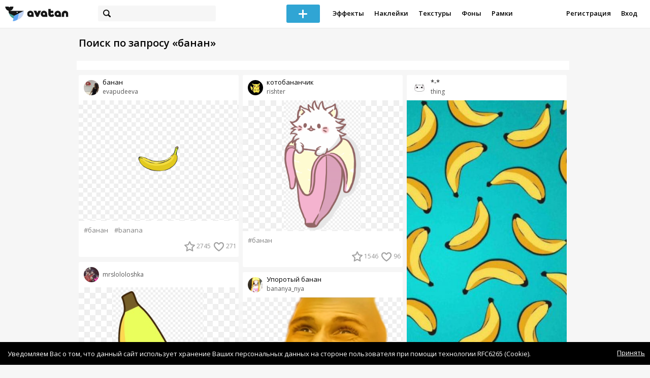

--- FILE ---
content_type: text/html; charset=utf-8
request_url: https://avatanplus.com/search?s=%D0%B1%D0%B0%D0%BD%D0%B0%D0%BD
body_size: 9937
content:
<!DOCTYPE html>
<html>
  <head>
  	<meta http-equiv="X-UA-Compatible" content="IE=9; IE=8; IE=7; IE=EDGE" />
    <meta charset=utf-8>
    <title>AVATAN PLUS - Социальный Фоторедактор</title>
    <link rel="SHORTCUT ICON" href="/i/shortcuticon.png?v=5" />
    <link rel="stylesheet" type="text/css" href="https://yastatic.net/jquery-ui/1.11.2/themes/smoothness/jquery-ui.min.css"/>
	<link rel="stylesheet" type="text/css" href="/css/style.css?t=1768941972"/>
	<link rel="stylesheet" type="text/css" href="/css/jquery.custom-scrollbar.css"/>
	<link rel="stylesheet" type="text/css" href="/css/vendor/nanoscroller.css"/>
	<script type="text/javascript" src="/js/vendor/jquery-1.10.2.min.js"></script>
		<!-- common modules -->
	<script type="text/javascript" src="/js/common/shop_modal.js?v=1768941972"></script>
	<script type="text/javascript" src="/js/common/vk_app.js?v=1768941972"></script>
	<script type="text/javascript" src="/js/common/favs_likes.js?v=1768941972"></script>
	<script type="text/javascript" src="/js/common/fullscreen_picture.js?v=1768941972"></script>
	<script type="text/javascript" src="/js/common/more.js?v=1768941972"></script>
	<script type="text/javascript" src="/js/common/editor.js?v=1768941972"></script>
	<script type="text/javascript" src="/js/common/add_common.js?v=1768941972"></script>
	<script type="text/javascript" src="/js/common/favourites.js?v=1768941972"></script>
	<script type="text/javascript" src="/js/common/modals.js?v=1768941972"></script>
	<script type="text/javascript" src="/js/common/assets.js?v=1768941972"></script>
	<script type="text/javascript" src="/js/common/elements.js?v=1768941972"></script>
	<script type="text/javascript" src="/js/common/final_procedures.js?v=1768941972"></script>
	<script type="text/javascript" src="/js/common/front_modal.js?v=1768941972"></script>
	<!-- end -->
	<script type="text/javascript" src="/js/vendor/jquery.nanoscroller.min.js?v=1768941972"></script>
	  	<script type="text/javascript" src="https://vk.com/js/api/share.js?93" charset="windows-1251"></script>
  	 		<link href='https://fonts.googleapis.com/css?family=Open+Sans:400,600&subset=cyrillic-ext,latin' rel='stylesheet' type='text/css'>
	<meta name="ermp-site-verification" value="D7357A7C-6C4F-475C-9374-0880A230111A">
	<!-- Yandex.RTB -->
	<script>window.yaContextCb=window.yaContextCb||[]</script>
	<script src="https://yandex.ru/ads/system/context.js" async></script>
  </head>
<body>
	
	<script type="text/javascript">
	 noflash_flag = true; 
	</script>

		<!--LiveInternet counter--><script type="text/javascript"><!--
	new Image().src = "//counter.yadro.ru/hit?r"+
	escape(document.referrer)+((typeof(screen)=="undefined")?"":
	";s"+screen.width+"*"+screen.height+"*"+(screen.colorDepth?
	screen.colorDepth:screen.pixelDepth))+";u"+escape(document.URL)+
	";"+Math.random();//--></script><!--/LiveInternet-->
	  	<div id="wrap">
	<div class="header">
			    
				<div class="center">
			<a class="logo-icon" href="/"></a>
			<div class="search">
				<span class="search-icon"></span>
								<form method="GET" action="/search" class="search-form">
									<div class="search-input"></div>
				</form>
			</div>
									<div class="menu" style="right: 260px;">
				<span class="add-photo blue-btn"><span></span></span>
				<a href="/list/effect" class="menu-item">Эффекты</a>
				<a href="/list/stickers" class="menu-item">Наклейки</a>
				<a href="/list/textures" class="menu-item">Текстуры</a>
								<a href="/list/backgrounds" class="menu-item">Фоны</a>
				<a href="/list/frames" class="menu-item">Рамки</a>
				<!--<a href="/list/photo" class="menu-item">Фотографии</a>-->
								<div class="clear"></div>
			</div>
			<form method="POST" action="" id="logout-form">
				<input type="hidden" name="logout" value="1">
			</form>
						<div class="auth-menu">
	    		<a href="/reg" class="menu-item">Регистрация</a>
				<a href="/login" class="menu-item">Вход</a>
				<div class="clear"></div>
	    	</div>
					</div>
	</div>
	<div class="main">
<script type="text/javascript">
	$().ready(function(){
		site.more.initSearchList('банан', 40, 172);
		site.favs_likes.init('list');
		site.elements.initEditElement();
	});
</script>
<div class="main-block">
	<h1>Поиск по запросу &laquo;банан&raquo;</h1>
		<div class="list-middle-banner __hack"><!-- Yandex.RTB R-A-2078077-5 -->
		<div id="yandex_rtb_R-A-2078077-5"></div>
		<script>window.yaContextCb.push(()=>{
		  Ya.Context.AdvManager.render({
			renderTo: 'yandex_rtb_R-A-2078077-5',
			blockId: 'R-A-2078077-5'
		  })
		})</script></div>
			<div class="list-container">
		<div class="elements-col fullwidth x3">
<div class="element">
	
	<div class="top">
		<span class="user">
			<a href="/users/evapudeeva">
				<img src="https://avatanplus.com/files/userpics/59a1ca29e545115e1ffdb3d3_sm.jpg">
			</a>
			<a href="/users/evapudeeva">
				<span class="nickname _has_name">evapudeeva</span>
			</a>
			<a class="title" href="/detail/resource-464034">банан</a>		</a>
									</div>
		<a class="__resource-2 mid __one __bkg" href="/detail/resource-464034">
		<img src="https://avatanplus.com/files/resources/mid/571e58dd5a5851544e8b20ba.png">
	</a>
						<div class="element-tags">
						<a href="/search?s=%D0%B1%D0%B0%D0%BD%D0%B0%D0%BD" class="tag" attr-tag="банан">#банан</a>
						<a href="/search?s=banana" class="tag" attr-tag="banana">#banana</a>
					</div>
		<div class="bottom">
				<span class="btns" attr_element_id="464034" attr_element_type="resource" attr_element_resource_type="2">
						<span class="fav"><i></i><b>2745</b></span>
						<span class="like"><i></i><b>271</b></span>
		</span>
			</div>
</div>
<div class="element">
	
	<div class="top">
		<span class="user">
			<a href="/users/mrslololoshka">
				<img src="https://avatanplus.com/files/userpics/56711d293eca5151a9d9e929.jpg">
			</a>
			<a href="/users/mrslololoshka">
				<span class="nickname">mrslololoshka</span>
			</a>
					</a>
									</div>
		<a class="__resource-2 mid __one __bkg" href="/detail/resource-9811">
		<img src="https://avatanplus.com/files/resources/mid/567120c4c2249151a9e800bb.png">
	</a>
						<div class="element-tags">
						<a href="/search?s=%D0%B1%D0%B0%D0%BD%D0%B0%D0%BD" class="tag" attr-tag="банан">#банан</a>
						<a href="/search?s=%D0%BD%D0%B0%D0%BA%D0%BB%D0%B5%D0%B9%D0%BA%D0%B8" class="tag" attr-tag="наклейки">#наклейки</a>
						<a href="/search?s=%D0%B2%D0%BA%D1%83%D1%81%D0%BD%D0%BE" class="tag" attr-tag="вкусно">#вкусно</a>
						<a href="/search?s=%D1%8D%D0%BC%D0%BE%D0%B4%D0%B6%D0%B8" class="tag" attr-tag="эмоджи">#эмоджи</a>
					</div>
		<div class="bottom">
				<span class="btns" attr_element_id="9811" attr_element_type="resource" attr_element_resource_type="2">
						<span class="fav"><i></i><b>780</b></span>
						<span class="like"><i></i><b>57</b></span>
		</span>
			</div>
</div>
<div class="element">
	
	<div class="top">
		<span class="user">
			<a href="/users/krida">
				<img src="https://avatanplus.com/files/userpics/57f142b53f7bb157866c940c_sm.jpg">
			</a>
			<a href="/users/krida">
				<span class="nickname _has_name">krida</span>
			</a>
			<a class="title" href="/detail/resource-746477">Фон бананы</a>		</a>
									</div>
		<a class="__resource-1 mid __one" href="/detail/resource-746477">
		<img src="https://avatanplus.com/files/resources/mid/574b05636ba32154fd0d0c71.jpg">
	</a>
						<div class="element-tags">
						<a href="/search?s=%D1%84%D0%BE%D0%BD" class="tag" attr-tag="фон">#фон</a>
						<a href="/search?s=%D0%B1%D0%B0%D0%BD%D0%B0%D0%BD%D1%8B" class="tag" attr-tag="бананы">#бананы</a>
						<a href="/search?s=%D0%B1%D0%B0%D0%BD%D0%B0%D0%BD" class="tag" attr-tag="банан">#банан</a>
					</div>
		<div class="bottom">
				<span class="btns" attr_element_id="746477" attr_element_type="resource" attr_element_resource_type="1">
						<span class="fav"><i></i><b>416</b></span>
						<span class="like"><i></i><b>21</b></span>
		</span>
			</div>
</div>
<div class="element">
	
	<div class="top">
		<span class="user">
			<a href="/users/martian_teenager">
				<img src="https://avatanplus.com/files/userpics/57d38ad9d957115712566322_sm.jpg">
			</a>
			<a href="/users/martian_teenager">
				<span class="nickname">martian_teenager</span>
			</a>
					</a>
									</div>
		<a class="__resource-2 mid __one __bkg" href="/detail/resource-1512763">
		<img src="https://avatanplus.com/files/resources/mid/57fdefa2378e8157b7f011b4.png">
	</a>
						<div class="element-tags">
						<a href="/search?s=%D1%81%D0%BC%D0%B0%D0%B9%D0%BB" class="tag" attr-tag="смайл">#смайл</a>
						<a href="/search?s=%D1%81%D0%BC%D0%B0%D0%B9%D0%BB+%D0%B2%D0%BA" class="tag" attr-tag="смайл вк">#смайл вк</a>
						<a href="/search?s=%D1%81%D0%BC%D0%B0%D0%B9%D0%BB%D0%B8%D0%BA" class="tag" attr-tag="смайлик">#смайлик</a>
						<a href="/search?s=%D1%8D%D0%BC%D0%BE%D0%B4%D0%B6%D0%B8" class="tag" attr-tag="эмоджи">#эмоджи</a>
						<a href="/search?s=%D0%B1%D0%B0%D0%BD%D0%B0%D0%BD" class="tag" attr-tag="банан">#банан</a>
						<a href="/search?s=%D0%B6%D0%B5%D0%BB%D1%82%D1%8B%D0%B9" class="tag" attr-tag="желтый">#желтый</a>
						<a href="/search?s=%D0%B2%D0%BA" class="tag" attr-tag="вк">#вк</a>
					</div>
		<div class="bottom">
				<span class="btns" attr_element_id="1512763" attr_element_type="resource" attr_element_resource_type="2">
						<span class="fav"><i></i><b>297</b></span>
						<span class="like"><i></i><b>7</b></span>
		</span>
			</div>
</div>
<div class="element">
	
	<div class="top">
		<span class="user">
			<a href="/users/unicorn2480">
				<img src="https://avatanplus.com/files/userpics/5750734e24a1b15512426946.jpg">
			</a>
			<a href="/users/unicorn2480">
				<span class="nickname">unicorn2480</span>
			</a>
					</a>
									</div>
		<a class="__resource-1 mid __one" href="/detail/resource-782667">
		<img src="https://avatanplus.com/files/resources/mid/575074843b1c315512472492.jpg">
	</a>
						<div class="element-tags">
						<a href="/search?s=i+love" class="tag" attr-tag="i love">#i love</a>
						<a href="/search?s=banana" class="tag" attr-tag="banana">#banana</a>
						<a href="/search?s=%D0%B1%D0%B0%D0%BD%D0%B0%D0%BD" class="tag" attr-tag="банан">#банан</a>
						<a href="/search?s=%D0%BB%D1%8E%D0%B1%D0%BB%D1%8E" class="tag" attr-tag="люблю">#люблю</a>
					</div>
		<div class="bottom">
				<span class="btns" attr_element_id="782667" attr_element_type="resource" attr_element_resource_type="1">
						<span class="fav"><i></i><b>246</b></span>
						<span class="like"><i></i><b>13</b></span>
		</span>
			</div>
</div>
<div class="element">
	
	<div class="top">
		<span class="user">
			<a href="/users/templar_fox">
				<img src="https://avatanplus.com/files/userpics/5700fa883b4b8153dbd2a433.jpg">
			</a>
			<a href="/users/templar_fox">
				<span class="nickname">templar_fox</span>
			</a>
					</a>
									</div>
		<a class="__resource-4 mid __one" href="/detail/resource-313128">
		<img src="https://avatanplus.com/files/resources/mid/56e81ce8767231537ab0ec25.jpg">
	</a>
						<div class="element-tags">
						<a href="/search?s=%D1%84%D0%BE%D0%BD" class="tag" attr-tag="фон">#фон</a>
						<a href="/search?s=%D0%B1%D0%B0%D0%BD%D0%B0%D0%BD" class="tag" attr-tag="банан">#банан</a>
						<a href="/search?s=%D0%B1%D0%B0%D0%BD%D0%B0%D0%BD%D0%B0" class="tag" attr-tag="банана">#банана</a>
						<a href="/search?s=%D0%B1%D0%B0%D0%BD%D0%B0%D0%BD%D1%87%D0%B8%D0%BA" class="tag" attr-tag="бананчик">#бананчик</a>
						<a href="/search?s=%D1%84%D1%80%D1%83%D0%BA%D1%82%D1%8B" class="tag" attr-tag="фрукты">#фрукты</a>
						<a href="/search?s=%D1%84%D0%BE%D1%82%D0%BE" class="tag" attr-tag="фото">#фото</a>
						<a href="/search?s=%D0%B6%D0%B5%D0%BB%D1%82%D1%8B%D0%B9" class="tag" attr-tag="желтый">#желтый</a>
					</div>
		<div class="bottom">
				<span class="btns" attr_element_id="313128" attr_element_type="resource" attr_element_resource_type="4">
						<span class="fav"><i></i><b>167</b></span>
						<span class="like"><i></i><b>9</b></span>
		</span>
			</div>
</div>
<div class="element">
	
	<div class="top">
		<span class="user">
			<a href="/users/momonojamu">
				<img src="https://avatanplus.com/files/userpics/5ac8e27492952162a0b49778_sm.jpg">
			</a>
			<a href="/users/momonojamu">
				<span class="nickname _has_name">momonojamu</span>
			</a>
			<a class="title" href="/detail/resource-124863">Бананчик</a>		</a>
									</div>
		<a class="__resource-2 mid __one __bkg" href="/detail/resource-124863">
		<img src="https://avatanplus.com/files/resources/mid/569d2c443454315255f4ea76.png">
	</a>
						<div class="element-tags">
						<a href="/search?s=%D0%B1%D0%B0%D0%BD%D0%B0%D0%BD" class="tag" attr-tag="банан">#банан</a>
					</div>
		<div class="bottom">
				<span class="btns" attr_element_id="124863" attr_element_type="resource" attr_element_resource_type="2">
						<span class="fav"><i></i><b>119</b></span>
						<span class="like"><i></i><b>9</b></span>
		</span>
			</div>
</div>
<div class="element">
	
	<div class="top">
		<span class="user">
			<a href="/users/lol_kote">
				<img src="https://avatanplus.com/files/userpics/56e03b33386891535be7401f.jpg">
			</a>
			<a href="/users/lol_kote">
				<span class="nickname _has_name">lol_kote</span>
			</a>
			<a class="title" href="/detail/resource-297081">Банана</a>		</a>
									</div>
		<a class="__resource-2 mid __one __bkg" href="/detail/resource-297081">
		<img src="https://avatanplus.com/files/resources/mid/56e045ba793c11535c106081.png">
	</a>
						<div class="element-tags">
						<a href="/search?s=%D0%B1%D0%B0%D0%BD%D0%B0%D0%BD" class="tag" attr-tag="банан">#банан</a>
					</div>
		<div class="bottom">
				<span class="btns" attr_element_id="297081" attr_element_type="resource" attr_element_resource_type="2">
						<span class="fav"><i></i><b>105</b></span>
						<span class="like"><i></i><b>7</b></span>
		</span>
			</div>
</div>
<div class="element">
	
	<div class="top">
		<span class="user">
			<a href="/users/silvia_xd">
				<img src="https://avatanplus.com/files/userpics/584138d22a98f158bec5f4fe_sm.jpg">
			</a>
			<a href="/users/silvia_xd">
				<span class="nickname">silvia_xd</span>
			</a>
					</a>
									</div>
		<a class="__resource-2 mid __one __bkg" href="/detail/resource-944869">
		<img src="https://avatanplus.com/files/resources/mid/576fbe5757be91558c7f853f.png">
	</a>
						<div class="element-tags">
						<a href="/search?s=%D1%81%D1%82%D0%B8%D0%BA%D0%B5%D1%80%D1%8B" class="tag" attr-tag="стикеры">#стикеры</a>
						<a href="/search?s=%D1%81%D1%82%D0%B8%D0%BA%D0%B5%D1%80" class="tag" attr-tag="стикер">#стикер</a>
						<a href="/search?s=%D0%B2%D0%BA" class="tag" attr-tag="вк">#вк</a>
						<a href="/search?s=%D0%B1%D0%B0%D0%BD%D0%B0%D0%BD" class="tag" attr-tag="банан">#банан</a>
						<a href="/search?s=%D0%B1%D0%B0%D0%BD%D0%B0%D0%BD%D1%87%D0%B8%D0%BA" class="tag" attr-tag="бананчик">#бананчик</a>
						<a href="/search?s=%D0%B1%D0%B0%D0%BD%D0%B0%D0%BD%D1%87%D0%B8%D0%BA%D0%B8" class="tag" attr-tag="бананчики">#бананчики</a>
						<a href="/search?s=%D1%83%D1%81%D1%82%D0%B0%D0%BB%D0%BE%D1%81%D1%82%D1%8C" class="tag" attr-tag="усталость">#усталость</a>
						<a href="/search?s=%D0%B7%D0%B0%D0%BA%D0%B0%D1%82%D0%B8%D0%BB+%D0%B3%D0%BB%D0%B0%D0%B7%D0%B0" class="tag" attr-tag="закатил глаза">#закатил глаза</a>
					</div>
		<div class="bottom">
				<span class="btns" attr_element_id="944869" attr_element_type="resource" attr_element_resource_type="2">
						<span class="fav"><i></i><b>88</b></span>
						<span class="like"><i></i><b>2</b></span>
		</span>
			</div>
</div>
<div class="element">
	
	<div class="top">
		<span class="user">
			<a href="/users/dvg_df_vbb6">
				<img src="https://avatanplus.com/files/userpics/57dcd1db1c49c1573693bfec_sm.jpg">
			</a>
			<a href="/users/dvg_df_vbb6">
				<span class="nickname">dvg_df_vbb6</span>
			</a>
					</a>
									</div>
		<a class="__resource-2 mid __one __bkg" href="/detail/resource-1067993">
		<img src="https://avatanplus.com/files/resources/mid/57886a359a4e0155ecdee180.png">
	</a>
						<div class="element-tags">
						<a href="/search?s=%D0%B1%D0%B0%D0%BD%D0%B0%D0%BD%D0%BE%D0%B2%D1%8B%D0%B9+%D1%81%D1%82%D1%80%D0%B0%D0%B6" class="tag" attr-tag="банановый страж">#банановый страж</a>
						<a href="/search?s=%D0%B1%D0%B0%D0%BD%D0%B0%D0%BD" class="tag" attr-tag="банан">#банан</a>
						<a href="/search?s=%D1%81%D1%82%D1%80%D0%B0%D0%B6" class="tag" attr-tag="страж">#страж</a>
						<a href="/search?s=%D1%82%D0%BE%D0%BF" class="tag" attr-tag="топ">#топ</a>
					</div>
		<div class="bottom">
				<span class="btns" attr_element_id="1067993" attr_element_type="resource" attr_element_resource_type="2">
						<span class="fav"><i></i><b>82</b></span>
						<span class="like"><i></i><b>6</b></span>
		</span>
			</div>
</div>
<div class="element">
	
	<div class="top">
		<span class="user">
			<a href="/users/obedient_girl">
				<img src="https://avatanplus.com/files/userpics/59b826897788515e77568912_sm.jpg">
			</a>
			<a href="/users/obedient_girl">
				<span class="nickname _has_name">obedient_girl</span>
			</a>
			<a class="title" href="/detail/resource-2623695">банан</a>		</a>
									</div>
		<a class="__resource-2 mid __one __bkg" href="/detail/resource-2623695">
		<img src="https://avatanplus.com/files/resources/mid/59baa36eb731b15e810e689e.png">
	</a>
						<div class="element-tags">
						<a href="/search?s=%D0%B1%D0%B0%D0%BD%D0%B0%D0%BD" class="tag" attr-tag="банан">#банан</a>
						<a href="/search?s=%D0%BA%D0%BE%D1%82" class="tag" attr-tag="кот">#кот</a>
						<a href="/search?s=%D0%BA%D0%BE%D1%82%D1%91%D0%BD%D0%BE%D0%BA" class="tag" attr-tag="котёнок">#котёнок</a>
						<a href="/search?s=%D0%BA%D0%BE%D1%88%D0%BA%D0%B0" class="tag" attr-tag="кошка">#кошка</a>
						<a href="/search?s=%D0%B1%D0%B5%D0%BB%D1%8B%D0%B9_%D0%BA%D0%BE%D1%82" class="tag" attr-tag="белый_кот">#белый_кот</a>
						<a href="/search?s=%D0%BD%D1%8F%D1%88%D0%BA%D0%B0" class="tag" attr-tag="няшка">#няшка</a>
						<a href="/search?s=%D1%82%D0%BE%D0%BF" class="tag" attr-tag="топ">#топ</a>
						<a href="/search?s=%D1%82%D0%BE%D0%BF++2017" class="tag" attr-tag="топ  2017">#топ  2017</a>
					</div>
		<div class="bottom">
				<span class="btns" attr_element_id="2623695" attr_element_type="resource" attr_element_resource_type="2">
						<span class="fav"><i></i><b>79</b></span>
						<span class="like"><i></i><b>5</b></span>
		</span>
			</div>
</div>
<div class="element">
	
	<div class="top">
		<span class="user">
			<a href="/users/marinka_tun">
				<img src="https://avatanplus.com/files/userpics/57de619b56fe81573cad46dc_sm.jpg">
			</a>
			<a href="/users/marinka_tun">
				<span class="nickname _has_name">marinka_tun</span>
			</a>
			<a class="title" href="/detail/resource-189206">Банан</a>		</a>
									</div>
		<a class="__resource-2 mid __one __bkg" href="/detail/resource-189206">
		<img src="https://avatanplus.com/files/resources/mid/56b7512a5b804152bc150d87.png">
	</a>
						<div class="element-tags">
						<a href="/search?s=%D0%B1%D0%B0%D0%BD%D0%B0%D0%BD" class="tag" attr-tag="банан">#банан</a>
					</div>
		<div class="bottom">
				<span class="btns" attr_element_id="189206" attr_element_type="resource" attr_element_resource_type="2">
						<span class="fav"><i></i><b>72</b></span>
						<span class="like"><i></i><b>7</b></span>
		</span>
			</div>
</div>
<div class="element">
	
	<div class="top">
		<span class="user">
			<a href="/users/bananya_nya">
				<img src="https://avatanplus.com/files/userpics/57dd6eb07caf015738f8617f_sm.jpg">
			</a>
			<a href="/users/bananya_nya">
				<span class="nickname _has_name">bananya_nya</span>
			</a>
			<a class="title" href="/detail/resource-1416939">Голова банан</a>		</a>
									</div>
		<a class="__resource-1 mid __one" href="/detail/resource-1416939">
		<img src="https://avatanplus.com/files/resources/mid/57dd6b57a7b9415738eb4e87.png">
	</a>
						<div class="element-tags">
						<a href="/search?s=%D0%B3%D0%BE%D0%BB%D0%BE%D0%B2%D0%B0+%D0%B1%D0%B0%D0%BD%D0%B0%D0%BD" class="tag" attr-tag="голова банан">#голова банан</a>
						<a href="/search?s=%D0%BC%D0%B0%D1%81%D0%BA%D0%B0" class="tag" attr-tag="маска">#маска</a>
						<a href="/search?s=%D0%BC%D0%B0%D1%81%D0%BA%D0%B8" class="tag" attr-tag="маски">#маски</a>
						<a href="/search?s=%D0%B1%D0%B0%D0%BD%D0%B0%D0%BD%D1%8B" class="tag" attr-tag="бананы">#бананы</a>
						<a href="/search?s=%D0%B1%D0%B0%D0%BD%D0%B0%D0%BD" class="tag" attr-tag="банан">#банан</a>
						<a href="/search?s=%D1%82%D0%B5%D0%BA%D1%81%D1%82%D1%83%D1%80%D0%B0" class="tag" attr-tag="текстура">#текстура</a>
						<a href="/search?s=%D1%82%D0%B5%D0%BA%D1%81%D1%82%D1%83%D1%80%D1%8B" class="tag" attr-tag="текстуры">#текстуры</a>
						<a href="/search?s=%D1%83%D0%BF%D0%BE%D1%80%D0%BE%D1%82%D0%BE%D1%81%D1%82%D1%8C" class="tag" attr-tag="упоротость">#упоротость</a>
					</div>
		<div class="bottom">
				<span class="btns" attr_element_id="1416939" attr_element_type="resource" attr_element_resource_type="1">
						<span class="fav"><i></i><b>67</b></span>
						<span class="like"><i></i><b>9</b></span>
		</span>
			</div>
</div>
<div class="element">
	
	<div class="top">
		<span class="user">
			<a href="/users/kicca123456789">
				<img src="https://avatanplus.com/files/userpics/5676496fd0b2f151be0edcef.jpg">
			</a>
			<a href="/users/kicca123456789">
				<span class="nickname _has_name">kicca123456789</span>
			</a>
			<a class="title" href="/detail/resource-20497">Бананнн</a>		</a>
									</div>
		<a class="__resource-3 mid __one __bkg __frame" href="/detail/resource-20497">
		<img src="https://avatanplus.com/files/resources/mid/567438412cb54151b5fbbe9f.png">
	</a>
						<div class="element-tags">
						<a href="/search?s=%D0%B1%D0%B0%D0%BD%D0%B0%D0%BD" class="tag" attr-tag="банан">#банан</a>
					</div>
		<div class="bottom">
				<span class="btns" attr_element_id="20497" attr_element_type="resource" attr_element_resource_type="3">
						<span class="fav"><i></i><b>61</b></span>
						<span class="like"><i></i><b>4</b></span>
		</span>
			</div>
</div></div>
		<div class="elements-col fullwidth x3">
<div class="element">
	
	<div class="top">
		<span class="user">
			<a href="/users/rishter">
				<img src="https://avatanplus.com/files/userpics/57d6bae0eab641571ec9fec1_sm.jpg">
			</a>
			<a href="/users/rishter">
				<span class="nickname _has_name">rishter</span>
			</a>
			<a class="title" href="/detail/resource-1396256">котобананчик </a>		</a>
									</div>
		<a class="__resource-2 mid __one __bkg" href="/detail/resource-1396256">
		<img src="https://avatanplus.com/files/resources/mid/57d6b82f9cea21571ebf7a1b.png">
	</a>
						<div class="element-tags">
						<a href="/search?s=%D0%B1%D0%B0%D0%BD%D0%B0%D0%BD" class="tag" attr-tag="банан">#банан</a>
					</div>
		<div class="bottom">
				<span class="btns" attr_element_id="1396256" attr_element_type="resource" attr_element_resource_type="2">
						<span class="fav"><i></i><b>1546</b></span>
						<span class="like"><i></i><b>96</b></span>
		</span>
			</div>
</div>
<div class="element">
	
	<div class="top">
		<span class="user">
			<a href="/users/bananya_nya">
				<img src="https://avatanplus.com/files/userpics/57dd6eb07caf015738f8617f_sm.jpg">
			</a>
			<a href="/users/bananya_nya">
				<span class="nickname _has_name">bananya_nya</span>
			</a>
			<a class="title" href="/detail/resource-1416927">Упоротый банан</a>		</a>
									</div>
		<a class="__resource-2 mid __one __bkg" href="/detail/resource-1416927">
		<img src="https://avatanplus.com/files/resources/mid/57dd6a5436b3e15738e75900.png">
	</a>
						<div class="element-tags">
						<a href="/search?s=%D1%83%D0%BF%D0%BE%D1%80%D0%BE%D1%82%D1%8B%D0%B9+%D0%B1%D0%B0%D0%BD%D0%B0%D0%BD" class="tag" attr-tag="упоротый банан">#упоротый банан</a>
						<a href="/search?s=%D0%B1%D0%B0%D0%BD%D0%B0%D0%BD" class="tag" attr-tag="банан">#банан</a>
						<a href="/search?s=%D0%B1%D0%B0%D0%BD%D0%B0%D0%BD%D0%B0" class="tag" attr-tag="банана">#банана</a>
						<a href="/search?s=%D0%BD%D0%B0%D1%80%D0%BA%D0%BE%D0%BC%D0%B0%D0%BD%D0%B8%D1%8F" class="tag" attr-tag="наркомания">#наркомания</a>
						<a href="/search?s=%D0%BD%D0%B0%D1%80%D0%BA%D0%BE%D0%BC%D0%B0%D0%BD" class="tag" attr-tag="наркоман">#наркоман</a>
						<a href="/search?s=%D0%BD%D0%B0%D1%80%D0%BA%D0%BE%D0%BC%D0%B0%D0%BD%D1%8B" class="tag" attr-tag="наркоманы">#наркоманы</a>
						<a href="/search?s=%D0%B3%D0%BE%D0%BB%D0%BE%D0%B2%D0%B0" class="tag" attr-tag="голова">#голова</a>
						<a href="/search?s=%D0%B3%D0%BE%D0%BB%D0%BE%D0%B2%D0%B0+%D0%B1%D0%B0%D0%BD%D0%B0%D0%BD" class="tag" attr-tag="голова банан">#голова банан</a>
					</div>
		<div class="bottom">
				<span class="btns" attr_element_id="1416927" attr_element_type="resource" attr_element_resource_type="2">
						<span class="fav"><i></i><b>466</b></span>
						<span class="like"><i></i><b>38</b></span>
		</span>
			</div>
</div>
<div class="element">
	
	<div class="top">
		<span class="user">
			<a href="/users/barsela228">
				<img src="https://avatanplus.com/files/userpics/569926c18b682152463f6423.jpg">
			</a>
			<a href="/users/barsela228">
				<span class="nickname _has_name">barsela228</span>
			</a>
			<a class="title" href="/detail/resource-114184">Бэнэнас</a>		</a>
									</div>
		<a class="__resource-2 mid __one __bkg" href="/detail/resource-114184">
		<img src="https://avatanplus.com/files/resources/mid/5698d4cb5a6d115244ff3a6a.png">
	</a>
						<div class="element-tags">
						<a href="/search?s=%D0%B1%D0%B0%D0%BD%D0%B0%D0%BD" class="tag" attr-tag="банан">#банан</a>
						<a href="/search?s=69" class="tag" attr-tag="69">#69</a>
						<a href="/search?s=%D0%BA%D0%B5%D0%BA" class="tag" attr-tag="кек">#кек</a>
					</div>
		<div class="bottom">
				<span class="btns" attr_element_id="114184" attr_element_type="resource" attr_element_resource_type="2">
						<span class="fav"><i></i><b>405</b></span>
						<span class="like"><i></i><b>33</b></span>
		</span>
			</div>
</div>
<div class="element">
	
	<div class="top">
		<span class="user">
			<a href="/users/dummy">
				<img src="https://avatanplus.com/files/userpics/598db0e08858b15dd17aed2e_sm.jpg">
			</a>
			<a href="/users/dummy">
				<span class="nickname">dummy</span>
			</a>
					</a>
									</div>
		<a class="__resource-2 mid __one __bkg" href="/detail/resource-2505190">
		<img src="https://avatanplus.com/files/resources/mid/598c3b748cb6d15dcbc83f60.png">
	</a>
						<div class="element-tags">
						<a href="/search?s=banana" class="tag" attr-tag="banana">#banana</a>
						<a href="/search?s=yellow" class="tag" attr-tag="yellow">#yellow</a>
						<a href="/search?s=fruit" class="tag" attr-tag="fruit">#fruit</a>
						<a href="/search?s=fruits" class="tag" attr-tag="fruits">#fruits</a>
						<a href="/search?s=%D0%B1%D0%B0%D0%BD%D0%B0%D0%BD" class="tag" attr-tag="банан">#банан</a>
						<a href="/search?s=%D0%B1%D0%B0%D0%BD%D0%B0%D0%BD%D1%8B" class="tag" attr-tag="бананы">#бананы</a>
						<a href="/search?s=%D1%84%D1%80%D1%83%D0%BA%D1%82%D1%8B" class="tag" attr-tag="фрукты">#фрукты</a>
						<a href="/search?s=%D0%B6%D1%91%D0%BB%D1%82%D1%8B%D0%B9" class="tag" attr-tag="жёлтый">#жёлтый</a>
					</div>
		<div class="bottom">
				<span class="btns" attr_element_id="2505190" attr_element_type="resource" attr_element_resource_type="2">
						<span class="fav"><i></i><b>256</b></span>
						<span class="like"><i></i><b>32</b></span>
		</span>
			</div>
</div>
<div class="element">
	
	<div class="top">
		<span class="user">
			<a href="/users/button">
				<img src="https://avatanplus.com/files/userpics/572a16a13dc861547c6865e5.jpg">
			</a>
			<a href="/users/button">
				<span class="nickname _has_name">button</span>
			</a>
			<a class="title" href="/detail/resource-686713">Котобананчики</a>		</a>
									</div>
		<a class="__resource-2 mid __one __bkg" href="/detail/resource-686713">
		<img src="https://avatanplus.com/files/resources/mid/5741e5f1611c8154d96a36f6.png">
	</a>
						<div class="element-tags">
						<a href="/search?s=%D0%BA%D0%BE%D1%82" class="tag" attr-tag="кот">#кот</a>
						<a href="/search?s=%D0%B1%D0%B0%D0%BD%D0%B0%D0%BD" class="tag" attr-tag="банан">#банан</a>
					</div>
		<div class="bottom">
				<span class="btns" attr_element_id="686713" attr_element_type="resource" attr_element_resource_type="2">
						<span class="fav"><i></i><b>243</b></span>
						<span class="like"><i></i><b>22</b></span>
		</span>
			</div>
</div>
<div class="element">
	
	<div class="top">
		<span class="user">
			<a href="/users/kammicat">
				<img src="https://avatanplus.com/files/userpics/57f688b13c15a1579b05f45e_sm.jpg">
			</a>
			<a href="/users/kammicat">
				<span class="nickname">kammicat</span>
			</a>
					</a>
									</div>
		<a class="__resource-2 mid __one __bkg" href="/detail/resource-160013">
		<img src="https://avatanplus.com/files/resources/mid/56ab8b9784e971528e1947f8.png">
	</a>
						<div class="element-tags">
						<a href="/search?s=%D0%B2%D0%BA%D1%83%D1%81%D0%BD%D1%8F%D1%88%D0%BA%D0%B8" class="tag" attr-tag="вкусняшки">#вкусняшки</a>
						<a href="/search?s=%D1%84%D1%80%D1%83%D0%BA%D1%82%D1%8B" class="tag" attr-tag="фрукты">#фрукты</a>
						<a href="/search?s=%D0%B1%D0%B0%D0%BD%D0%B0%D0%BD" class="tag" attr-tag="банан">#банан</a>
					</div>
		<div class="bottom">
				<span class="btns" attr_element_id="160013" attr_element_type="resource" attr_element_resource_type="2">
						<span class="fav"><i></i><b>148</b></span>
						<span class="like"><i></i><b>6</b></span>
		</span>
			</div>
</div>
<div class="element">
	
	<div class="top">
		<span class="user">
			<a href="/users/alyaunikorn">
				<img src="https://avatanplus.com/files/userpics/56fffb1c871ec153d7ece789.jpg">
			</a>
			<a href="/users/alyaunikorn">
				<span class="nickname">alyaunikorn</span>
			</a>
					</a>
									</div>
		<a class="__resource-2 mid __one __bkg" href="/detail/resource-436845">
		<img src="https://avatanplus.com/files/resources/mid/571473af435aa15427e3e4ac.png">
	</a>
						<div class="element-tags">
						<a href="/search?s=%D0%B1%D0%B0%D0%BD%D0%B0%D0%BD" class="tag" attr-tag="банан">#банан</a>
						<a href="/search?s=%D0%B1%D0%B0%D0%BD%D0%B0%D0%BD%D1%87%D0%B5%D0%BA" class="tag" attr-tag="бананчек">#бананчек</a>
						<a href="/search?s=%D0%BD%D0%BE%D0%B6" class="tag" attr-tag="нож">#нож</a>
						<a href="/search?s=%D1%80%D0%B5%D0%B7%D0%B0%D1%82%D1%8C" class="tag" attr-tag="резать">#резать</a>
						<a href="/search?s=%D1%80%D1%83%D0%BA%D0%B0" class="tag" attr-tag="рука">#рука</a>
						<a href="/search?s=%D0%B1%D0%B0%D0%BD%D0%B0%D0%BD" class="tag" attr-tag="банан">#банан</a>
						<a href="/search?s=%D0%B3%D1%80%D1%83%D1%81%D1%82%D0%BD%D0%BE" class="tag" attr-tag="грустно">#грустно</a>
						<a href="/search?s=%D0%B2%D1%81%D1%91%D0%BF%D0%BB%D0%BE%D1%85%D0%BE" class="tag" attr-tag="всёплохо">#всёплохо</a>
					</div>
		<div class="bottom">
				<span class="btns" attr_element_id="436845" attr_element_type="resource" attr_element_resource_type="2">
						<span class="fav"><i></i><b>113</b></span>
						<span class="like"><i></i><b>11</b></span>
		</span>
			</div>
</div>
<div class="element">
	
	<div class="top">
		<span class="user">
			<a href="/users/suricati">
				<img src="https://avatanplus.com/files/userpics/5a9a9875ade55161ebe38bd0_sm.jpg">
			</a>
			<a href="/users/suricati">
				<span class="nickname">suricati</span>
			</a>
					</a>
									</div>
		<a class="__resource-4 mid __one" href="/detail/resource-3683233">
		<img src="https://avatanplus.com/files/resources/mid/5be84450b326d167034adb5e.png">
	</a>
						<div class="element-tags">
						<a href="/search?s=banana" class="tag" attr-tag="banana">#banana</a>
						<a href="/search?s=%D1%84%D0%BE%D0%BD" class="tag" attr-tag="фон">#фон</a>
						<a href="/search?s=%D0%B1%D0%B0%D0%BD%D0%B0%D0%BD" class="tag" attr-tag="банан">#банан</a>
						<a href="/search?s=%D0%B1%D0%B0%D0%BD%D0%B0%D0%BD%D1%8B" class="tag" attr-tag="бананы">#бананы</a>
						<a href="/search?s=%D0%B6%D0%B5%D0%BB%D1%82%D1%8B%D0%B9" class="tag" attr-tag="желтый">#желтый</a>
					</div>
		<div class="bottom">
				<span class="btns" attr_element_id="3683233" attr_element_type="resource" attr_element_resource_type="4">
						<span class="fav"><i></i><b>100</b></span>
						<span class="like"><i></i><b>8</b></span>
		</span>
			</div>
</div>
<div class="element">
	
	<div class="top">
		<span class="user">
			<a href="/users/dummy">
				<img src="https://avatanplus.com/files/userpics/598db0e08858b15dd17aed2e_sm.jpg">
			</a>
			<a href="/users/dummy">
				<span class="nickname _has_name">dummy</span>
			</a>
			<a class="title" href="/detail/resource-307947"> </a>		</a>
									</div>
		<a class="__resource-2 mid __one __bkg" href="/detail/resource-307947">
		<img src="https://avatanplus.com/files/resources/mid/56e5411362fd61536f8633cd.png">
	</a>
						<div class="element-tags">
						<a href="/search?s=banana" class="tag" attr-tag="banana">#banana</a>
						<a href="/search?s=adventure+time" class="tag" attr-tag="adventure time">#adventure time</a>
						<a href="/search?s=adventuretime" class="tag" attr-tag="adventuretime">#adventuretime</a>
						<a href="/search?s=%D0%B2%D1%80%D0%B5%D0%BC%D1%8F+%D0%BF%D1%80%D0%B8%D0%BA%D0%BB%D1%8E%D1%87%D0%B5%D0%B8%D0%B9" class="tag" attr-tag="время приключеий">#время приключеий</a>
						<a href="/search?s=%D0%B1%D0%B0%D0%BD%D0%B0%D0%BD" class="tag" attr-tag="банан">#банан</a>
						<a href="/search?s=%D0%B1%D0%B0%D0%BD%D0%B0%D0%BD%D1%8B" class="tag" attr-tag="бананы">#бананы</a>
						<a href="/search?s=%D0%BC%D1%83%D0%BB%D1%8C%D1%82" class="tag" attr-tag="мульт">#мульт</a>
					</div>
		<div class="bottom">
				<span class="btns" attr_element_id="307947" attr_element_type="resource" attr_element_resource_type="2">
						<span class="fav"><i></i><b>84</b></span>
						<span class="like"><i></i><b>1</b></span>
		</span>
			</div>
</div>
<div class="element">
	
	<div class="top">
		<span class="user">
			<a href="/users/tumbler_calf">
				<img src="https://avatanplus.com/files/userpics/567af7e31a5dd151d0584f24.jpg">
			</a>
			<a href="/users/tumbler_calf">
				<span class="nickname _has_name">tumbler_calf</span>
			</a>
			<a class="title" href="/detail/resource-715912">котик банан фрукт </a>		</a>
									</div>
		<a class="__resource-2 mid __one __bkg" href="/detail/resource-715912">
		<img src="https://avatanplus.com/files/resources/mid/5746bfbcf0612154ec5cfa39.png">
	</a>
						<div class="element-tags">
						<a href="/search?s=%D0%BA%D0%BE%D1%82%D0%B8%D0%BA" class="tag" attr-tag="котик">#котик</a>
						<a href="/search?s=%D0%B1%D0%B0%D0%BD%D0%B0%D0%BD" class="tag" attr-tag="банан">#банан</a>
						<a href="/search?s=%D1%84%D1%80%D1%83%D0%BA%D1%82" class="tag" attr-tag="фрукт">#фрукт</a>
					</div>
		<div class="bottom">
				<span class="btns" attr_element_id="715912" attr_element_type="resource" attr_element_resource_type="2">
						<span class="fav"><i></i><b>81</b></span>
						<span class="like"><i></i><b>5</b></span>
		</span>
			</div>
</div>
<div class="element">
	
	<div class="top">
		<span class="user">
			<a href="/users/suricati">
				<img src="https://avatanplus.com/files/userpics/5a9a9875ade55161ebe38bd0_sm.jpg">
			</a>
			<a href="/users/suricati">
				<span class="nickname">suricati</span>
			</a>
					</a>
									</div>
		<a class="__resource-2 mid __one __bkg" href="/detail/resource-3234007">
		<img src="https://avatanplus.com/files/resources/mid/5ace2b7842b4c162b559cdd1.png">
	</a>
						<div class="element-tags">
						<a href="/search?s=%D0%B1%D0%B0%D0%BD%D0%B0%D0%BD" class="tag" attr-tag="банан">#банан</a>
						<a href="/search?s=banana" class="tag" attr-tag="banana">#banana</a>
						<a href="/search?s=8+%D0%B1%D0%B8%D1%82" class="tag" attr-tag="8 бит">#8 бит</a>
						<a href="/search?s=8%D0%B1%D0%B8%D1%82" class="tag" attr-tag="8бит">#8бит</a>
						<a href="/search?s=8bit" class="tag" attr-tag="8bit">#8bit</a>
						<a href="/search?s=%D0%B6%D0%B5%D0%BB%D1%82%D1%8B%D0%B9" class="tag" attr-tag="желтый">#желтый</a>
						<a href="/search?s=picsart" class="tag" attr-tag="picsart">#picsart</a>
					</div>
		<div class="bottom">
				<span class="btns" attr_element_id="3234007" attr_element_type="resource" attr_element_resource_type="2">
						<span class="fav"><i></i><b>79</b></span>
						<span class="like"><i></i><b>4</b></span>
		</span>
			</div>
</div>
<div class="element">
	
	<div class="top">
		<span class="user">
			<a href="/users/terroristca">
				<img src="https://avatanplus.com/files/userpics/5a916490ec2f5161c7f0d647_sm.jpg">
			</a>
			<a href="/users/terroristca">
				<span class="nickname">terroristca</span>
			</a>
					</a>
									</div>
		<a class="__resource-2 mid __one __bkg" href="/detail/resource-3108477">
		<img src="https://avatanplus.com/files/resources/mid/5a9168a711d40161c800cca1.png">
	</a>
						<div class="element-tags">
						<a href="/search?s=%D0%BD%D0%B0%D0%BF%D0%B8%D1%82%D0%BA%D0%B8" class="tag" attr-tag="напитки">#напитки</a>
						<a href="/search?s=%D1%82%D1%80%D0%B0%D0%BD%D1%81%D0%BF%D0%BE%D1%80%D1%82" class="tag" attr-tag="транспорт">#транспорт</a>
						<a href="/search?s=%D0%BE%D1%80%D1%83%D0%B6%D0%B8%D0%B5" class="tag" attr-tag="оружие">#оружие</a>
						<a href="/search?s=%D0%BB%D1%8E%D0%B4%D0%B8" class="tag" attr-tag="люди">#люди</a>
						<a href="/search?s=%D0%B4%D0%B5%D0%B2%D1%83%D1%88%D0%BA%D0%B8" class="tag" attr-tag="девушки">#девушки</a>
						<a href="/search?s=%D0%B3%D1%80%D0%B0%D0%BD%D0%B0%D1%82%D0%B0" class="tag" attr-tag="граната">#граната</a>
						<a href="/search?s=%D0%BA%D0%BE%D0%BA%D0%B0-%D0%BA%D0%BE%D0%BB%D0%B0" class="tag" attr-tag="кока-кола">#кока-кола</a>
						<a href="/search?s=%D0%BF%D0%B5%D0%BF%D1%81%D0%B8" class="tag" attr-tag="пепси">#пепси</a>
					</div>
		<div class="bottom">
				<span class="btns" attr_element_id="3108477" attr_element_type="resource" attr_element_resource_type="2">
						<span class="fav"><i></i><b>68</b></span>
						<span class="like"><i></i><b>3</b></span>
		</span>
			</div>
</div>
<div class="element">
	
	<div class="top">
		<span class="user">
			<a href="/users/pixelll">
				<img src="https://avatanplus.com/files/userpics/5bbcae51f41d41665908f050_sm.jpg">
			</a>
			<a href="/users/pixelll">
				<span class="nickname _has_name">pixelll</span>
			</a>
			<a class="title" href="/detail/resource-3509082">fruit</a>		</a>
									</div>
		<a class="__resource-2 mid __one __bkg" href="/detail/resource-3509082">
		<img src="https://avatanplus.com/files/resources/mid/5b7972451da5116552665e01.png">
	</a>
						<div class="element-tags">
						<a href="/search?s=%D1%84%D1%80%D1%83%D0%BA%D1%82%D1%8B" class="tag" attr-tag="фрукты">#фрукты</a>
						<a href="/search?s=%D0%B5%D0%B4%D0%B0" class="tag" attr-tag="еда">#еда</a>
						<a href="/search?s=%D0%B3%D1%80%D0%B0%D0%BD%D0%B0%D1%82" class="tag" attr-tag="гранат">#гранат</a>
						<a href="/search?s=%D0%B1%D0%B0%D0%BD%D0%B0%D0%BD" class="tag" attr-tag="банан">#банан</a>
						<a href="/search?s=%D0%BF%D0%B5%D1%80%D1%81%D0%B8%D0%BA" class="tag" attr-tag="персик">#персик</a>
						<a href="/search?s=%D0%B0%D0%B2%D0%BE%D0%BA%D0%B0%D0%B4%D0%BE" class="tag" attr-tag="авокадо">#авокадо</a>
						<a href="/search?s=%D0%B0%D1%80%D0%B1%D1%83%D0%B7" class="tag" attr-tag="арбуз">#арбуз</a>
						<a href="/search?s=pixel+art" class="tag" attr-tag="pixel art">#pixel art</a>
					</div>
		<div class="bottom">
				<span class="btns" attr_element_id="3509082" attr_element_type="resource" attr_element_resource_type="2">
						<span class="fav"><i></i><b>66</b></span>
						<span class="like"><i></i><b>9</b></span>
		</span>
			</div>
</div></div>
		<div class="elements-col fullwidth x3">
<div class="element">
	
	<div class="top">
		<span class="user">
			<a href="/users/thing">
				<img src="https://avatanplus.com/files/userpics/5809016c0ea7e157e32d8e1c_sm.jpg">
			</a>
			<a href="/users/thing">
				<span class="nickname _has_name">thing</span>
			</a>
			<a class="title" href="/detail/resource-1305994">*-*</a>		</a>
									</div>
		<a class="__resource-4 mid __one" href="/detail/resource-1305994">
		<img src="https://avatanplus.com/files/resources/mid/57bd6b1c8db44156bbea67a4.jpg">
	</a>
						<div class="element-tags">
						<a href="/search?s=%D0%B1%D0%B0%D0%BD%D0%B0%D1%87%D0%BA%D0%B8_%D0%BD%D1%8F%D0%BC" class="tag" attr-tag="баначки_ням">#баначки_ням</a>
						<a href="/search?s=%D0%B1%D0%B0%D0%BD%D0%B0%D0%BD" class="tag" attr-tag="банан">#банан</a>
						<a href="/search?s=%D0%BD%D1%8F%D0%BC" class="tag" attr-tag="ням">#ням</a>
						<a href="/search?s=%D0%BC%D1%83%D1%80" class="tag" attr-tag="мур">#мур</a>
					</div>
		<div class="bottom">
				<span class="btns" attr_element_id="1305994" attr_element_type="resource" attr_element_resource_type="4">
						<span class="fav"><i></i><b>1020</b></span>
						<span class="like"><i></i><b>63</b></span>
		</span>
			</div>
</div>
<div class="element">
	
	<div class="top">
		<span class="user">
			<a href="/users/koshaneko">
				<img src="https://avatanplus.com/files/userpics/56a7593ad2c4b1527db48def.jpg">
			</a>
			<a href="/users/koshaneko">
				<span class="nickname">koshaneko</span>
			</a>
					</a>
									</div>
		<a class="__resource-2 mid __one __bkg" href="/detail/resource-396222">
		<img src="https://avatanplus.com/files/resources/mid/57041ee1b9f82153e818a1e2.png">
	</a>
						<div class="element-tags">
						<a href="/search?s=%D0%B1%D0%B0%D0%BD%D0%B0%D0%BD" class="tag" attr-tag="банан">#банан</a>
						<a href="/search?s=%D1%80%D0%BE%D0%B7%D0%BE%D0%B2%D1%8B%D0%B9" class="tag" attr-tag="розовый">#розовый</a>
					</div>
		<div class="bottom">
				<span class="btns" attr_element_id="396222" attr_element_type="resource" attr_element_resource_type="2">
						<span class="fav"><i></i><b>458</b></span>
						<span class="like"><i></i><b>21</b></span>
		</span>
			</div>
</div>
<div class="element">
	
	<div class="top">
		<span class="user">
			<a href="/users/krivosheya">
				<img src="https://avatanplus.com/files/userpics/5c447d7220d021686b8a05d6_sm.jpg">
			</a>
			<a href="/users/krivosheya">
				<span class="nickname _has_name">krivosheya</span>
			</a>
			<a class="title" href="/detail/resource-3818593">банан</a>		</a>
									</div>
		<a class="__resource-2 mid __one __bkg" href="/detail/resource-3818593">
		<img src="https://avatanplus.com/files/resources/mid/5c448ea8774001686bcd4228.png">
	</a>
						<div class="element-tags">
						<a href="/search?s=%D0%B1%D0%B0%D0%BD%D0%B0%D0%BD" class="tag" attr-tag="банан">#банан</a>
					</div>
		<div class="bottom">
				<span class="btns" attr_element_id="3818593" attr_element_type="resource" attr_element_resource_type="2">
						<span class="fav"><i></i><b>348</b></span>
						<span class="like"><i></i><b>38</b></span>
		</span>
			</div>
</div>
<div class="element">
	
	<div class="top">
		<span class="user">
			<a href="/users/potatoniall">
				<img src="https://avatanplus.com/files/userpics/569b5c82998a01524ee15e45.jpg">
			</a>
			<a href="/users/potatoniall">
				<span class="nickname">potatoniall</span>
			</a>
					</a>
									</div>
		<a class="__resource-2 mid __one __bkg" href="/detail/resource-120227">
		<img src="https://avatanplus.com/files/resources/mid/569b65ab9abb91524f052672.png">
	</a>
						<div class="element-tags">
						<a href="/search?s=%D0%B1%D0%B0%D0%BD%D0%B0%D0%BD" class="tag" attr-tag="банан">#банан</a>
						<a href="/search?s=%D0%B6%D0%B5%D0%BB%D1%82%D1%8B%D0%B9" class="tag" attr-tag="желтый">#желтый</a>
					</div>
		<div class="bottom">
				<span class="btns" attr_element_id="120227" attr_element_type="resource" attr_element_resource_type="2">
						<span class="fav"><i></i><b>253</b></span>
						<span class="like"><i></i><b>20</b></span>
		</span>
			</div>
</div>
<div class="element">
	
	<div class="top">
		<span class="user">
			<a href="/users/heroin_paradise">
				<img src="https://avatanplus.com/files/userpics/5fb0221b5aded175c8053aec_sm.jpg">
			</a>
			<a href="/users/heroin_paradise">
				<span class="nickname _has_name">heroin_paradise</span>
			</a>
			<a class="title" href="/detail/resource-603141">Джаред &lt;3</a>		</a>
									</div>
		<a class="__resource-2 mid __one __bkg" href="/detail/resource-603141">
		<img src="https://avatanplus.com/files/resources/mid/5734cd38f271a154a641a6a1.png">
	</a>
						<div class="element-tags">
						<a href="/search?s=%D0%B4%D0%B6%D0%B0%D1%80%D0%B5%D0%B4" class="tag" attr-tag="джаред">#джаред</a>
						<a href="/search?s=%D0%BB%D0%B5%D1%82%D0%BE" class="tag" attr-tag="лето">#лето</a>
						<a href="/search?s=%D0%B4%D0%B6%D0%B0%D1%80%D0%B5%D0%B4+%D0%BB%D0%B5%D1%82%D0%BE" class="tag" attr-tag="джаред лето">#джаред лето</a>
						<a href="/search?s=%D0%B1%D0%B0%D0%BD%D0%B0%D0%BD" class="tag" attr-tag="банан">#банан</a>
						<a href="/search?s=%D0%BE%D0%B1%D0%BD%D0%B8%D0%BC%D0%B0%D1%88%D0%BA%D0%B8" class="tag" attr-tag="обнимашки">#обнимашки</a>
						<a href="/search?s=%D0%BE%D0%B1%D0%BD%D0%B8%D0%BC%D0%B0%D0%B5%D1%82" class="tag" attr-tag="обнимает">#обнимает</a>
					</div>
		<div class="bottom">
				<span class="btns" attr_element_id="603141" attr_element_type="resource" attr_element_resource_type="2">
						<span class="fav"><i></i><b>195</b></span>
						<span class="like"><i></i><b>16</b></span>
		</span>
			</div>
</div>
<div class="element">
	
	<div class="top">
		<span class="user">
			<a href="/users/button">
				<img src="https://avatanplus.com/files/userpics/572a16a13dc861547c6865e5.jpg">
			</a>
			<a href="/users/button">
				<span class="nickname _has_name">button</span>
			</a>
			<a class="title" href="/detail/resource-686728">Бананокотики</a>		</a>
									</div>
		<a class="__resource-2 mid __one __bkg" href="/detail/resource-686728">
		<img src="https://avatanplus.com/files/resources/mid/5741e618df02b154d96ad151.png">
	</a>
						<div class="element-tags">
						<a href="/search?s=%D0%B1%D0%B0%D0%BD%D0%B0%D0%BD" class="tag" attr-tag="банан">#банан</a>
						<a href="/search?s=%D0%BA%D0%BE%D1%82" class="tag" attr-tag="кот">#кот</a>
					</div>
		<div class="bottom">
				<span class="btns" attr_element_id="686728" attr_element_type="resource" attr_element_resource_type="2">
						<span class="fav"><i></i><b>121</b></span>
						<span class="like"><i></i><b>9</b></span>
		</span>
			</div>
</div>
<div class="element">
	
	<div class="top">
		<span class="user">
			<a href="/users/4watsedrtguy">
				<img src="/i/64.png?v=3">
			</a>
			<a href="/users/4watsedrtguy">
				<span class="nickname _has_name">4watsedrtguy</span>
			</a>
			<a class="title" href="/detail/resource-2295922">ит ис банан </a>		</a>
									</div>
		<a class="__resource-3 mid __one __bkg __frame" href="/detail/resource-2295922">
		<img src="https://avatanplus.com/files/resources/mid/59245bc48eba115c360677e9.png">
	</a>
						<div class="element-tags">
						<a href="/search?s=%D0%B1%D0%B0%D0%BD%D0%B0%D0%BD" class="tag" attr-tag="банан">#банан</a>
						<a href="/search?s=%D1%80%D0%B0%D0%BC%D0%BA%D0%B0" class="tag" attr-tag="рамка">#рамка</a>
						<a href="/search?s=%D1%80%D0%BE%D0%B7%D0%BE%D0%B2%D1%8B%D0%B9" class="tag" attr-tag="розовый">#розовый</a>
					</div>
		<div class="bottom">
				<span class="btns" attr_element_id="2295922" attr_element_type="resource" attr_element_resource_type="3">
						<span class="fav"><i></i><b>113</b></span>
						<span class="like"><i></i><b>6</b></span>
		</span>
			</div>
</div>
<div class="element">
	
	<div class="top">
		<span class="user">
			<a href="/users/princess_i_k">
				<img src="/i/64.png?v=3">
			</a>
			<a href="/users/princess_i_k">
				<span class="nickname">princess_i_k</span>
			</a>
					</a>
									</div>
		<a class="__resource-1 mid __one" href="/detail/resource-157570">
		<img src="https://avatanplus.com/files/resources/mid/56ab005eeccb11528bf972fa.jpg">
	</a>
						<div class="element-tags">
						<a href="/search?s=%D0%B1%D0%B0%D0%BD%D0%B0%D0%BD" class="tag" attr-tag="банан">#банан</a>
						<a href="/search?s=%D0%B1%D0%B0%D0%BD%D0%B0%D0%BD%D0%B0" class="tag" attr-tag="банана">#банана</a>
					</div>
		<div class="bottom">
				<span class="btns" attr_element_id="157570" attr_element_type="resource" attr_element_resource_type="1">
						<span class="fav"><i></i><b>98</b></span>
						<span class="like"><i></i><b>3</b></span>
		</span>
			</div>
</div>
<div class="element">
	
	<div class="top">
		<span class="user">
			<a href="/users/yaqodka">
				<img src="https://avatanplus.com/files/userpics/5be44685a90d0166f3b37a3c_sm.jpg">
			</a>
			<a href="/users/yaqodka">
				<span class="nickname">yaqodka</span>
			</a>
					</a>
									</div>
		<a class="__resource-4 mid __one" href="/detail/resource-2950357">
		<img src="https://avatanplus.com/files/resources/mid/5a46250197036160a2008e53.jpg">
	</a>
						<div class="element-tags">
						<a href="/search?s=%D0%B0%D0%BD%D0%B0%D0%BD%D0%B0%D1%81" class="tag" attr-tag="ананас">#ананас</a>
						<a href="/search?s=%D0%B1%D0%B0%D0%BD%D0%B0%D0%BD" class="tag" attr-tag="банан">#банан</a>
						<a href="/search?s=%D0%BA%D0%B0%D0%BA%D0%BE%D1%81" class="tag" attr-tag="какос">#какос</a>
					</div>
		<div class="bottom">
				<span class="btns" attr_element_id="2950357" attr_element_type="resource" attr_element_resource_type="4">
						<span class="fav"><i></i><b>83</b></span>
						<span class="like"><i></i><b>10</b></span>
		</span>
			</div>
</div>
<div class="element">
	
	<div class="top">
		<span class="user">
			<a href="/users/mks_zv">
				<img src="https://avatanplus.com/files/userpics/57b48528bb39b1569928273f_sm.jpg">
			</a>
			<a href="/users/mks_zv">
				<span class="nickname _has_name">mks_zv</span>
			</a>
			<a class="title" href="/detail/resource-1270150">Swag </a>		</a>
									</div>
		<a class="__resource-2 mid __one __bkg" href="/detail/resource-1270150">
		<img src="https://avatanplus.com/files/resources/mid/57b4b86ded5d215699f06d94.png">
	</a>
						<div class="element-tags">
						<a href="/search?s=%D0%B1%D0%B0%D0%BD%D0%B0%D0%BD" class="tag" attr-tag="банан">#банан</a>
						<a href="/search?s=%D1%80%D1%83%D0%BA%D0%B8" class="tag" attr-tag="руки">#руки</a>
						<a href="/search?s=%D1%85%D0%B8%D0%BF%D1%81%D1%82%D0%B5%D1%80" class="tag" attr-tag="хипстер">#хипстер</a>
						<a href="/search?s=%D1%82%D0%B0%D0%B1%D0%BB%D0%B5%D1%80" class="tag" attr-tag="таблер">#таблер</a>
					</div>
		<div class="bottom">
				<span class="btns" attr_element_id="1270150" attr_element_type="resource" attr_element_resource_type="2">
						<span class="fav"><i></i><b>80</b></span>
						<span class="like"><i></i><b>6</b></span>
		</span>
			</div>
</div>
<div class="element">
	
	<div class="top">
		<span class="user">
			<a href="/users/cyokiuu">
				<img src="https://avatanplus.com/files/userpics/592700df49f3515c405b6847_sm.jpg">
			</a>
			<a href="/users/cyokiuu">
				<span class="nickname">cyokiuu</span>
			</a>
					</a>
									</div>
		<a class="__resource-2 mid __one __bkg" href="/detail/resource-2094782">
		<img src="https://avatanplus.com/files/resources/mid/58d4a90771dda15afeb4452a.png">
	</a>
						<div class="element-tags">
						<a href="/search?s=%D0%B1%D0%B0%D0%BD%D0%B0%D0%BD" class="tag" attr-tag="банан">#банан</a>
						<a href="/search?s=%D0%BF%D0%B8%D0%BA%D1%81%D0%B5%D0%BB%D0%B8" class="tag" attr-tag="пиксели">#пиксели</a>
					</div>
		<div class="bottom">
				<span class="btns" attr_element_id="2094782" attr_element_type="resource" attr_element_resource_type="2">
						<span class="fav"><i></i><b>76</b></span>
						<span class="like"><i></i><b>2</b></span>
		</span>
			</div>
</div>
<div class="element">
	
	<div class="top">
		<span class="user">
			<a href="/users/night_cat">
				<img src="https://avatanplus.com/files/userpics/593538cc6a4f715c77e5de93_sm.jpg">
			</a>
			<a href="/users/night_cat">
				<span class="nickname">night_cat</span>
			</a>
					</a>
									</div>
		<a class="__resource-2 mid __one __bkg" href="/detail/resource-1470577">
		<img src="https://avatanplus.com/files/resources/mid/57efa1df624dd157801050ab.png">
	</a>
						<div class="element-tags">
						<a href="/search?s=%D0%BA%D0%BE%D1%82" class="tag" attr-tag="кот">#кот</a>
						<a href="/search?s=%D0%BA%D0%BE%D1%82%D1%8F" class="tag" attr-tag="котя">#котя</a>
						<a href="/search?s=%D0%B1%D0%B0%D0%BD%D0%B0%D0%BD" class="tag" attr-tag="банан">#банан</a>
						<a href="/search?s=%D0%B1%D0%B0%D0%BD%D0%B0%D0%BD%D1%8C%D0%BA%D0%B0" class="tag" attr-tag="бананька">#бананька</a>
					</div>
		<div class="bottom">
				<span class="btns" attr_element_id="1470577" attr_element_type="resource" attr_element_resource_type="2">
						<span class="fav"><i></i><b>67</b></span>
						<span class="like"><i></i><b>1</b></span>
		</span>
			</div>
</div>
<div class="element">
	
	<div class="top">
		<span class="user">
			<a href="/users/brewq356">
				<img src="https://avatanplus.com/files/userpics/571621cd810a71542e740ad9.jpg">
			</a>
			<a href="/users/brewq356">
				<span class="nickname _has_name">brewq356</span>
			</a>
			<a class="title" href="/detail/resource-493207">банан</a>		</a>
									</div>
		<a class="__resource-2 mid __one __bkg" href="/detail/resource-493207">
		<img src="https://avatanplus.com/files/resources/mid/572649366b8541546d8dfca8.png">
	</a>
						<div class="element-tags">
						<a href="/search?s=%D0%B1%D0%B0%D0%BD%D0%B0%D0%BD" class="tag" attr-tag="банан">#банан</a>
					</div>
		<div class="bottom">
				<span class="btns" attr_element_id="493207" attr_element_type="resource" attr_element_resource_type="2">
						<span class="fav"><i></i><b>65</b></span>
						<span class="like"><i></i><b>2</b></span>
		</span>
			</div>
</div></div>
		<div class="clear elements-col-end"></div>
	</div>
	<div class="clear scroll-marker"></div>
	<div class="progress"><span></span></div>
	</div>
<style type="text/css">

    .main.flash, .avatanplus-middle.flash{
        margin: 0 auto;
        border: none;
        min-height: none;
        width: 100%;
    }

    .flash-left{
        float: left;
        margin-right: 6px;
        margin-bottom: 10px;
    }

    .ad-flash-bottom{
        text-align: center;
        margin-top: 12px;
        display: none;
    }

    .ad-flash-right{
        float: left;
        display: none;
    }
</style>

<script type="text/javascript" src="//cdnjs.cloudflare.com/ajax/libs/swfobject/2.2/swfobject.min.js"></script>

<script type="text/javascript">

function fitFlashToWindow(){
    var width  = window.innerWidth;
    var height = window.innerHeight;
    
        var flash_width = width-224;
    var flash_height = height - 155;
    $('.ad-flash-bottom').css('margin-top', '50px');
    $('.ad-flash-right').css('margin-left', '40px');
        $('#app, .flash-left').css('width', flash_width + 'px');
    $('#app').css('height', flash_height + 'px');
    if (flash_height > 600){
        $('.ad-flash-right').css('margin-top', parseInt((flash_height-600)/2))
    }
}

var appHeight = "100%";
var isDebugVersion = "false";
var isLightVersion = 0;
var appVersion = '1768941972';

function initAvatan(flashvars) {
    console.log("Initializing SWFObject");
    var swfVersionStr = "10.3.183";
    var swfStr = (isDebugVersion == "true" ? "//test.avatan.ru/" : "//avatan.ru/");
    if (isLightVersion == 1){
        swfStr = swfStr + "AvatanLight.swf?nocache=";
    }
    else {
        swfStr = swfStr + "Avatan.swf?nocache=";
    }
    swfStr = swfStr + appVersion;
    //Parse request query string and put it into flashvars
    if (flashvars == undefined) var flashvars = {};

    
    flashvars["avatanplus_site_host"] = "https://avatanplus.com";
    flashvars["avatanplus_image_hosts"] = "https://avatanplus.com";

        flashvars["config"] = "avatanPlus.xml";
    flashvars["socialType"] = "pp";
    
    var queryString = window.location.search.substring(1);
    if (queryString.length > 0) {
        var i, pairs = queryString.split('&');
        for (i = 0; i < pairs.length; i++) {
            var pair = pairs[i].split('=');
            var key = pair[0].toLowerCase();
            var value = pair[1];
            if (key != 'user_id')
                flashvars[key] = value;
        }
    }
    
    var params = {};
    params.quality = "high";
    params.bgcolor = "white";
    params.allowscriptaccess = "always";
    params.allowfullscreen = "true";
    if (swfobject.hasFlashPlayerVersion("11.3")){
        params.allowFullScreenInteractive = "true";
    }
    params.wmode = "direct";
    
    var attributes = {};
    attributes.id = "app";
    attributes.name = "app";
    attributes.align = "middle";
    attributes.scale = "exactfit"; 
    
    swfobject.embedSWF(
        swfStr, "flashContent", 
        "100%", "100%",
        swfVersionStr, "AvatanDummy.swf", 
        flashvars, params, attributes);
    
    swfobject.createCSS("#flashContent", "display:block;text-align:left;");

    fitFlashToWindow();
}

/*
 * These two events are used by SWF's ExternalInterface 
 */

window.addEventListener("focus", onWindowFocusIn, false);
window.addEventListener("blur", onWindowFocusOut, false);

function flashReady(){

    $('.ad-flash-bottom, .ad-flash-right').show();
        fitFlashToWindow();
    $(window).bind('resize', fitFlashToWindow);

    if (site.editor.mode == 'front'){
        if (site.editor.collage == false)
            document.app.initFileUpload('create', site.editor.files, 'local');
        else
            document.app.initFileUpload('collage', site.editor.files, 'local');
    }

    else if (site.editor.mode == 'detail'){
        params = {}
        params.element_data = site.editor.json_element_data;

        if (site.editor.element_type == 'resource'){
            if (site.editor.resource_type == 1)
                params.blendMode = site.editor.resource_blend_mode;

            document.app.initFileUpload('resource', site.editor.files, 'local',
            site.editor.resource_type, site.editor.resource_src, params);
        }
        else if (site.editor.element_type == 'effect'){
            params.element_data.effect_content = site.editor.base64_effect;
            //params.effect_name = site.editor.effect_name;
            //params.effect_picture = site.editor.effect_picture;
            document.app.initFileUpload('resource', site.editor.files, 'local',
            site.editor.resource_type, site.editor.resource_src, params);
        }
    }
}

function onWindowFocusIn() {
    try {
        document.app.onWindowFocusIn();
    }
    catch (e){}
}

function onWindowFocusOut() {
    try {
        document.app.onWindowFocusOut();
    }
    catch (e){}
}

</script>
<div class="flash-left">
    <div id="flashContent" style="width: 100%; height: 0px; float: left">
        <div class="no-flash-notification">
            Для работы приложения необходим Flash Player. 
            Вы можете установить его <a href="https://get.adobe.com/ru/flashplayer/">по этой ссылке</a>.
        </div>
    </div>
    <div class="ad-flash-bottom">
                            </div>
</div>
<div style="width: 160px float: left" class="ad-flash-right">
            </div>
<div class="clear"></div>
	</div>
  	</div>
  	<div class="footer">
  		<div class="center">
  			<div class="links">
  				<!--<a href="/pages/about">О сайте</a> | <a href="/pages/help">Помощь</a> | <a href="/pages/rules">Правила</a> | --><!-- | <a href="/pages/policy">Политика конфиденциальности</a>--><!-- | <a href="/pages/copyrights">Авторское право</a>-->
  			</div>
  			<div class="links right">
  				<a href="/pages/policy">Политика конфиденциальности</a> | <a href="/pages/eula">Пользовательское соглашение</a> | <a href="/pages/contacts">Связаться с нами</a>
  			</div>
  			<div class="links right-lower">
  				<a href="#">
	  				<!--Нашли ошибку? - Напишите нам-->
  				</a>
  			</div>
        <!--
  			<div class="socials">
  			</div>
        -->
  			<div class="copyright" style="left: 0px;">
  				© Copyright 2026 Avatan Plus
  			</div>
  		</div>
  	</div>
  	
  	  	
  <script type="text/javascript">

    var allow_upload_gif = false;
		var auth_state = 'guest';
    var flash_path = 'https://avatan.ru';
    var shop_path = 'http://avatanshop.ru';
    var uri_string = 'search';
        var abuse_types = {"copyrights":"\u041d\u0430\u0440\u0443\u0448\u0435\u043d\u0438\u0435 \u0430\u0432\u0442\u043e\u0440\u0441\u043a\u0438\u0445 \u043f\u0440\u0430\u0432","extremism":"\u042d\u043a\u0441\u0442\u0440\u0435\u043c\u0438\u0437\u043c","drugs":"\u041f\u0440\u043e\u043f\u0430\u0433\u0430\u043d\u0434\u0430 \u043d\u0430\u0440\u043a\u043e\u0442\u0438\u043a\u043e\u0432","porno":"\u041f\u043e\u0440\u043d\u043e\u0433\u0440\u0430\u0444\u0438\u0447\u0435\u0441\u043a\u0438\u0435 \u043c\u0430\u0442\u0435\u0440\u0438\u0430\u043b\u044b","other":"\u041f\u0440\u043e\u0447\u0435\u0435"}	</script>
  <script type="text/javascript" src="https://yastatic.net/jquery-ui/1.11.2/jquery-ui.min.js"></script>
	<script type="text/javascript" src="/js/effect_detail.js"></script>
	<script type="text/javascript" src="/js/vendor/jquery.custom-scrollbar.min.js"></script>
  <script type="text/javascript" src="/js/comments.js?v=1768941972"></script>
	<script type="text/javascript" src="/js/fd_uploader.js?v=1768941972"></script>
  <script type="text/javascript" src="/js/tagfield.js?v=1768941972"></script>
    </body>
</html>